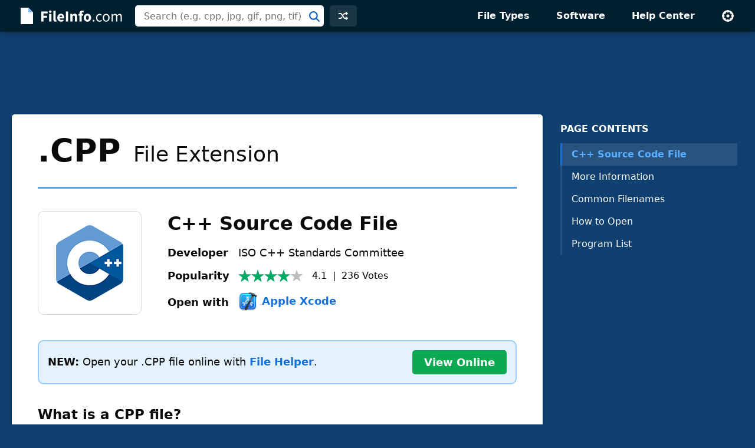

--- FILE ---
content_type: text/html; charset=UTF-8
request_url: https://fileinfo.com/extension/cpp
body_size: 7939
content:
<!doctype html>
<html lang="en">
<head>
<title>CPP File - What is a .cpp file and how do I open it?</title>
<link rel="canonical" href="https://fileinfo.com/extension/cpp">
<meta name="description" content="Learn about .CPP files and view a list of programs that open them.">
<meta name="keywords" content="cpp, file, extension, format, C++ Source Code File, developer, open, information">
<meta name="robots" content="max-image-preview:large">
<meta property="og:title" content=".CPP File Extension - How to open .cpp files">
<meta property="og:description" content="Verified information about the .cpp file format and a list of apps that open .cpp files.">
<meta property="og:image" content="https://fileinfo.com/img/ss/xl/cpp_159.png">
<meta property="og:url" content="https://fileinfo.com/extension/cpp">
<meta property="og:site_name" content="FileInfo.com">
<meta property="og:type" content="website">
<meta charset="utf-8">
<meta name="viewport" content="width=device-width, initial-scale=1">
<link rel="preconnect" href="https://www.google-analytics.com">
<link rel="preconnect" href="https://www.googletagservices.com">
<link rel="stylesheet" href="https://fileinfo.com/css/fi.css" media="screen, print">
<link rel="icon" href="/svg/favicon.svg">
<script>window.dataLayer=window.dataLayer||[];function gtag(){dataLayer.push(arguments)}gtag('consent','default',{'ad_storage':'granted','ad_user_data':'granted','ad_personalization':'granted','analytics_storage':'granted'});gtag('consent','default',{'ad_storage':'denied','ad_user_data':'denied','ad_personalization':'denied','region':["NO","DE","FI","BE","PT","BG","DK","LT","LU","LV","HR","FR","HU","SE","SI","MC","SK","MF","SM","YT","IE","GF","EE","MQ","MT","GP","IS","GR","IT","ES","AT","RE","CY","CZ","AX","PL","RO","LI","NL"]})</script>
<script async src="https://www.googletagmanager.com/gtag/js?id=G-LLQNVLKP34"></script>
<script>window.dataLayer=window.dataLayer||[];function gtag(){dataLayer.push(arguments)}gtag('js',new Date());gtag('config','G-LLQNVLKP34')</script>
<script>for(var ca=document.cookie.split("; "),i=0;i<ca.length;i++){var c=ca[i];if(-1!=c.indexOf("fi_theme=")){var theme=c.substring(9,c.length),html=document.getElementsByTagName("html")[0];html.classList.add("theme-"+theme),USERTHEME=theme;}else-1!=c.indexOf("fi_size=")&&(USERSIZE=c.substring(8,c.length))}var cvJS,ua=navigator.userAgent;(-1<ua.indexOf("MSIE")||-1<ua.indexOf("Trident"))&&((cvJS=document.createElement("script")).src="/js/css_vars.js",cvJS.setAttribute("onload","cssVars()"),document.head.appendChild(cvJS));</script>
<script async src="https://securepubads.g.doubleclick.net/tag/js/gpt.js"></script>
<script async src="https://pagead2.googlesyndication.com/pagead/js/adsbygoogle.js?client=ca-pub-0087137714961591" crossorigin="anonymous"></script>
<script>const adVars = {"gamPageUrl":"\/extension\/cpp","sizes":{"tlb":[[970,90],[728,90],[468,60],[320,100]],"lb":[[728,90],[468,60],[320,100]],"lbf":[[728,90],[468,60],[320,100],[320,50],"fluid"],"ss":[[300,600],[160,600],[728,90],[468,60],[320,100]]},"mappings":{"tlb":{"[985, 0]":[[970,90],[728,90],[468,60],[320,100]],"[743, 0]":[[728,90],[468,60],[320,100]],"[0, 0]":[[320,100],[320,50]]},"lb":{"[827, 0]":[[728,90],[468,60],[320,100]],"[513, 0]":[[468,60],[320,100]],"[0, 0]":[[320,100]]},"lbf":{"[827, 0]":[[728,90],[468,60],[320,100],[320,50],"fluid"],"[513, 0]":[[468,60],[320,100],[320,50],"fluid"],"[0, 0]":[[320,100],[320,50],"fluid"]},"ss":{"[1025, 1100]":[[300,600],[160,600],[300,250]],"[1025, 0]":[[300,250],[320,100]],"[743, 0]":[[728,90],[468,60],[320,100]],"[483, 0]":[[468,60],[320,100]],"[0, 0]":[[320,100]]}},"slots":[{"id":"1589910687980","name":"fi_tlb_2020","sizes":"tlb","mapping":"tlb"},{"id":"1695406251416","name":"fi_elb0_2023","sizes":"lbf","mapping":"lbf"},{"id":"1589912704162","name":"fi_elb_2020","sizes":"lb","mapping":"lb"},{"id":"1589922359625","name":"fi_ess_2020","sizes":"ss","mapping":"ss"}]};</script>
<script>window.googletag=window.googletag||{cmd:[]};defineAdSlots();initializeAds();displayAds();function defineAdSlots(){adVars.slots.forEach(slot=>{const sizes=adVars.sizes[slot.sizes];googletag.cmd.push(function(){const sizeMapping=googletag.sizeMapping();const mappings=adVars.mappings[slot.mapping];Object.entries(mappings).forEach(([viewport,sizes])=>{const viewportArray=JSON.parse(viewport);sizeMapping.addSize(viewportArray,sizes)});const builtMapping=sizeMapping.build();googletag.defineSlot(`/1009901/${slot.name}`,sizes,`div-gpt-ad-${slot.id}-0`).defineSizeMapping(builtMapping).addService(googletag.pubads())})})}function initializeAds(){googletag.cmd.push(function(){googletag.pubads().enableSingleRequest();googletag.enableServices()})}function displayAds(){adVars.slots.forEach(slot=>{googletag.cmd.push(function(){googletag.display(`div-gpt-ad-${slot.id}-0`)})})}</script><script type="application/ld+json">
{"@context":"http://schema.org","@type":"Article","name":"CPP File Extension","alternateName":"C++ Source Code File","headline":"What is a .cpp file and how do I open it?","description":"A CPP file is a source code file written in C++, a popular programming language that adds features such as object-oriented programming to C.  It may be a standalone program containing all the code or one of many files referenced in a development project.  CPP files must be compiled by a C++ compiler for the target platform before the code can be run.","url":"https://fileinfo.com/extension/cpp","keywords":"cpp, file, extension, format, C++ Source Code File, developer, open, information","dateCreated":"2006","datePublished":"2006","dateModified":"2021-12-29","copyrightHolder":{"@type":"Organization","name":"Sharpened Productions"},"publisher":{"@type":"Organization","name":"FileInfo.com","url":"https://fileinfo.com/","logo":"https://fileinfo.com/img/main/fileinfo_com.png"},"locationCreated":{"@type":"Place","name":"United States"},"inLanguage":"en-US","mainEntityOfPage":{"@type":"WebPage","@id":"https://fileinfo.com/extension/cpp"},"image":[{"@type":"ImageObject","url":"https://fileinfo.com/img/icons/files/256/cpp-159.png","width":256,"height":256,"caption":"CPP file icon"},{"@type":"ImageObject","url":"https://fileinfo.com/img/ss/md/cpp_159.png","width":760,"height":507,"caption":"CPP file open in Microsoft Visual Studio Code 1.54"}],"about":{"@type":"FAQPage","mainEntity":[{"@type":"Question","name":"How do I open a .cpp file?","acceptedAnswer":{"@type":"Answer","text":"You can open and edit CPP files with various source code editors, including Microsoft Visual Studio Code (multiplatform), Code Blocks (multiplatform), and Apple Xcode (macOS).  These applications provide syntax highlighting, auto-completion, and other helpful tools that assist you in viewing and editing C++ code."}}]}}
</script>
</head>
<body class="ext">
<div id="full">
<header id="siteheader">
<div class="content">
<a href="#main" class="visuallyhidden">Skip to main content</a>
<a href="/" class="logo"><img src="/svg/logo.svg" alt="FileInfo.com" width="174" height="34"></a>
<div class="siteheader-middle">
<div class="searchwrapper collapsed">
<form id="search" class="search" action="/search" method="post">
<div class='autocomplete' role='combobox' aria-expanded='false' aria-owns='autocomplete-results'>
<input type="text" id="term" name="term" placeholder="Search (e.g. cpp, jpg, gif, png, tif)" aria-label="Search (e.g. psd, docx, exe, jpg, zip)" autocomplete="off" class='autocomplete-input term' aria-autocomplete='both' aria-controls='autocomplete-results'>
<button id="searchsubmit" class="searchsubmit"></button>
</div>
<ul id='autocomplete-results' class='autocomplete-results hidden' aria-label='Search'>
</ul>
</form>
</div>
<a href="/random" class="headerbutton random" id="random"><img src="/svg/random.svg" alt="random" width="16" height="16"></a>
<button id="searchtoggle"><img src="/svg/search-white.svg" alt="search" width="18" height="18"></button>
</div>
<div class="siteheader-right">
<button id="menuopen"><img src="/svg/menu.svg" alt="open menu" width="18" height="14"></button>
<nav id="sitemenu" class="collapsed">
<button id="menuclose"><img src="/svg/close.svg" alt="close menu" width="14" height="14"></button>
<ul>
<li><a href="/filetypes/">File Types</a></li>
<li><a href="/apps/">Software</a></li>
<li><a href="/help/">Help Center</a></li>
<li class="mobile"><a href="/random">Random Extension</a></li>
<li class="settings">
<button id="settings"><img src="/svg/settings.svg" alt="settings" width="22" height="22"></button>
<div class="settingsmenu">
<fieldset>
<legend>Theme</legend>
<input id="theme-default" value="default" type="radio" name="theme"  checked>
<label for="theme-default">Light</label>
<input id="theme-dark" value="dark" type="radio" name="theme" >
<label for="theme-dark">Dark</label>
<input id="theme-hc" value="hc" type="radio" name="theme" >
<label for="theme-hc">High Contrast</label>
</fieldset>
<div class="fontsizewrapper"><label for="fontsize">Font Size<input type="range" id="fontsize" name="fontsize" min="14" max="26" step="2" value="18"></label><span class="currentsize">18</span></div>
<button id="resetsettings">Reset</button>
</div>
</li>
</ul>
</nav>
</div>
</div>
</header>
<main>
<div class="adTopLB">
<div id="div-gpt-ad-1589910687980-0">
</div>
</div>
<div id="main">
<div id="left">
<nav class="filetype_nav collapsed longnav">
<div class="navtop">
<span class="navtitle">PAGE CONTENTS</span>
<button class="jumpnavtoggle">
<span class="visuallyhidden">Page Contents Menu</span>
<svg height="18" viewBox="0 0 32 32" width="18" xmlns="http://www.w3.org/2000/svg"><path clip-rule="evenodd" d="m4.93934 10.9393c.58579-.5857 1.53553-.5857 2.12132 0l8.93934 8.9394 8.9393-8.9394c.5858-.5857 1.5356-.5857 2.1214 0 .5857.5858.5857 1.5356 0 2.1214l-10 10c-.5858.5857-1.5356.5857-2.1214 0l-9.99996-10c-.58579-.5858-.58579-1.5356 0-2.1214z" fill="rgb(0,0,0)" fill-rule="evenodd"/></svg></button>
</div>
<ol><li class="ftypenav open"><a href="#c___source_code_file_overview" class="ftype active">C++ Source Code File</a><ul class="subnav"><li><a href="#c___source_code_file_moreinfo">More Information</a></li><li><a href="#c___source_code_file_filenames">Common Filenames</a></li><li><a href="#c___source_code_file_open">How to Open</a></li><li><a href="#c___source_code_file_apps">Program List</a></li></ul></ol></nav>
<article>
<div class="extTop"><header class="extHeader card"><h1><span class="fext">.CPP</span> File&nbsp;Extension</h1></header>
<section id="c___source_code_file" class="filetype card hasfooter" data-termid="159">
<div id="c___source_code_file_overview">
<div class="entryHeader">
<div class="entryIcon" data-bg="https://fileinfo.com/img/icons/files/128/cpp-159.png" data-bg-lg="https://fileinfo.com/img/icons/files/256/cpp-159.png" title="Standard C++ Foundation 2021 Icon"></div>
<h2 class="title">C++ Source Code File</h2>
<table class="headerInfo">
<tr>
<td>Developer</td>
<td>ISO C++ Standards Committee</td>
</tr>
<tr>
<td>Popularity</td>
<td>
<div class="popularity">
<span class="rtg four"></span><span class="stats"><span class="voteavg">4.1</span> &nbsp;|&nbsp; <span class="votetotal">236</span>&nbsp;<span class="votes">Votes</span></span></div></td>
</tr>
<tr>
<td class="quickapp_label" data-label="Open with">&nbsp;</td>
<td class="quickapp_link"></td>
</tr>
</table>
</div>
<a href="https://filehelper.com?ref=fi" class="promo fhpromo"><span class="promotext"><b>NEW:</b> Open your .CPP file online with <span class="promotitle">File Helper</span>.</span><span class="promoaction">View Online</span></a>
<h3 id="c___source_code_file_info" class="heading">What is a CPP file?</h3>
<div class="infoBox">
<p>A CPP file is a source code file written in C++, a popular programming language that adds features such as object-oriented programming to C.  It may be a standalone program containing all the code or one of many files referenced in a development project.  CPP files must be <a href="https://techterms.com/definition/compile" target="techterms">compiled</a> by a C++ compiler for the target platform before the code can be run.</p>
</div>
</div>
<section id="c___source_code_file_moreinfo"><h3 class="heading">More Information</h3>
<div class="infoBox hasimg">
<div class="baguetteBox">
<figure>
<a href="https://fileinfo.com/img/ss/xl/cpp_159.png"><img src="https://fileinfo.com/img/ss/sm/cpp_159.png" alt="Screenshot of a .cpp file in Microsoft Visual Studio Code 1.54" title="CPP File Screenshot" width="380" height="253" srcset="https://fileinfo.com/img/ss/md/cpp_159.png 760w, https://fileinfo.com/img/ss/sm/cpp_159.png 380w" sizes="(max-width: 370px) 95vw, 380px"></a>
<figcaption class="caption">CPP file open in Microsoft Visual Studio Code 1.54</figcaption>
</figure>
</div>
<p>C++ is one of the most popular programming languages, making CPP files very common among developers.  It was created by Bjarne Stroustrup and was first released in 1985 to improve upon the C programming language.</p>
<p>It was initially standardized by the International Organization for Standardization (ISO) in 1998  and has since undergone many improvements.  It is maintained by ISO/IEC JTC1 / SC22 / WG21, with the non-profit Standard C++ Foundation providing support for the C++ software developer community.</p>
<p>If you are a programmer, you most likely have worked with CPP files since C++ is used to develop many applications, such as games, web browsers, and database software.  Some notable applications written entirely or partially in C++ include Microsoft Office, Adobe Photoshop, MYSQL, Google Chrome, Mozilla Firefox, and Autodesk Maya. </p>
<p><b>NOTE:</b> C++ source code may also be saved as <a href="/extension/c">.C</a>, <a href="/extension/cc">.CC</a>, and <a href="/extension/cxx">.CXX</a> files, or as <a href="/extension/hpp">.HPP</a>, <a href="/extension/h">.H</a>, <a href="/extension/hh">.HH</a>, or <a href="/extension/hxx">.HXX</a> header files. </p>
</div>
</section>
<div class="adBotLB native">
<div id="div-gpt-ad-1695406251416-0">
</div>
</div>
<section id="c___source_code_file_filenames" class="filenames">
<h3 class="heading">Common CPP Filenames</h3>
<div class="infoBox">
<p><span class="filename">main.cpp</span> - The source code filename typically used for the <span class="command">main()</span> function of a C++ program, where the program begins execution.</p>
</div>
</section>
<section id="c___source_code_file_open">
<h3 class="heading">How to open a CPP file</h3>
<div class="infoBox">
<p>You can open and edit CPP files with various source code editors, including <a href="/software/microsoft/visual_studio_code">Microsoft Visual Studio Code</a> (multiplatform), <a href="/software/code_blocks/code_blocks">Code Blocks</a> (multiplatform), and <a href="/software/apple/xcode">Apple Xcode</a> (macOS).  These applications provide syntax highlighting, auto-completion, and other helpful tools that assist you in viewing and editing C++ code.</p>
<p>You can also open and edit CPP files with a plain text editor, such as <a href="/software/microsoft/notepad">Microsoft Notepad</a> (bundled with Windows) or <a href="/software/apple/textedit">Apple TextEdit</a> (bundled with macOS).  However, these text editors do not provide helpful source code editing features.</p>
<h3>C++ compilers</h3>
<p>You can compile the C++ code stored in CPP files to code run on a computer with various free and commercial <a href="https://techterms.com/definition/compiler" target="techterms">compilers</a>.  Some compilers include <a href="/software/microsoft/visual_studio">Microsoft Visual Studio</a> (Windows), Eclipse IDE for C Developers (multiplatform), <a href="/software/gnu/gnu_compiler_collection">GNU Compiler Collection</a> (multiplatform), and Apple Xcode (macOS).</p>
</div>
</section>
<section id="c___source_code_file_apps">
<div class="programsheading">
<h3 class="programsquestion">Programs that open CPP files</h3>
<div class="programsmenu">
<button class="sort">Sort</button>
<div class="sortmenu">
<div class="sortoptions">
<button class="psort" data-sort="license">Pricing</button>
<button class="psort" data-sort="program">Program Name</button>
<button class="psort" data-sort="platform">Platform</button>
</div>
<button class="sort-reset">Reset</button>
</div>
<button class="licenseheading" aria-label="pricing details"></button>
<div class="licenseinfo">
<div class="licenseinfox"><button aria-label="close" style="outline: none;">X</button></div>
</div>
</div>
</div>
<div class="programsBox infoBox">
<div class="programs" data-plat="win">
<div class="platformwrapper">
<div class="platform"><div class="platIcon" data-bg="https://fileinfo.com/img/os/windows.png" data-bg-lg="https://fileinfo.com/img/os/windows2x.png"></div>Windows</div>
<div class="apps">
<div class="app"><div class="appIcon" data-bg="https://fileinfo.com/img/icons/apps/32/file_viewer_plus.png" data-bg-lg="https://fileinfo.com/img/icons/apps/64/file_viewer_plus.png"></div><div class="appmid"><div class="program"><a href="/software/windows_file_viewer?ref=159">File Viewer Plus</a> &nbsp;&mdash;&nbsp; <a href="https://apps.microsoft.com/detail/file-viewer-plus/9NWBJWC6ZBV3" target="_blank" rel="noopener">Get it from Microsoft</a><div class="external"></div></div><span class="license iap">Free<sup>+</sup></span></div></div>
<div class="app"><div class="appIcon" data-bg="https://fileinfo.com/img/icons/apps/32/microsoft_visual_studio.png" data-bg-lg="https://fileinfo.com/img/icons/apps/64/microsoft_visual_studio.png"></div><div class="appmid"><div class="program"><a href="/software/microsoft/visual_studio">Microsoft Visual Studio 2022</a></div><span class="license iap">Free<sup>+</sup></span></div></div>
<div class="app"><div class="appIcon" data-bg="https://fileinfo.com/img/icons/apps/32/microsoft_visual_studio_code.png" data-bg-lg="https://fileinfo.com/img/icons/apps/64/microsoft_visual_studio_code.png"></div><div class="appmid"><div class="program"><a href="/software/microsoft/visual_studio_code">Microsoft Visual Studio Code</a></div><span class="license free">Free</span></div></div>
<div class="app"><div class="appIcon" data-bg="https://fileinfo.com/img/icons/apps/32/eclipse_ide_for_c_developers.png" data-bg-lg="https://fileinfo.com/img/icons/apps/64/eclipse_ide_for_c_developers.png"></div><div class="appmid"><div class="program"><a href="https://www.eclipse.org/downloads/packages/release/2022-12/r/eclipse-ide-cc-developers" target="_blank" rel="nofollow noopener">Eclipse IDE for C Developers</a><span class="external"></span></div><span class="license free">Free</span></div></div>
<div class="app"><div class="appIcon" data-bg="https://fileinfo.com/img/icons/apps/32/code_blocks.png" data-bg-lg="https://fileinfo.com/img/icons/apps/64/code_blocks.png"></div><div class="appmid"><div class="program"><a href="/software/code_blocks/code_blocks">Code::Blocks</a></div><span class="license free">Free</span></div></div>
<div class="app"><div class="appIcon" data-bg="https://fileinfo.com/img/icons/apps/32/default.png" data-bg-lg="https://fileinfo.com/img/icons/apps/64/default.png"></div><div class="appmid"><div class="program"><a href="https://www.embarcadero.com/products/cbuilder" target="_blank" rel="noopener">Embarcadero Technologies C++ Builder</a><span class="external"></span></div><span class="license trial">Free Trial</span></div></div>
<div class="app"><div class="appIcon" data-bg="https://fileinfo.com/img/icons/apps/32/es-computing_editplus.png" data-bg-lg="https://fileinfo.com/img/icons/apps/64/es-computing_editplus.png"></div><div class="appmid"><div class="program"><a href="/software/es-computing/editplus">ES-Computing EditPlus</a></div><span class="license trial">Free Trial</span></div></div>
<div class="app"><div class="appIcon" data-bg="https://fileinfo.com/img/icons/apps/32/bloodshed_software_dev-c++.png" data-bg-lg="https://fileinfo.com/img/icons/apps/64/bloodshed_software_dev-c++.png"></div><div class="appmid"><div class="program"><a href="http://www.bloodshed.net/" target="_blank" rel="nofollow noopener">Bloodshed Software Dev-C++</a><span class="external"></span></div><span class="license free">Free</span></div></div>
<div class="app"><div class="appIcon" data-bg="https://fileinfo.com/img/icons/apps/32/default.png" data-bg-lg="https://fileinfo.com/img/icons/apps/64/default.png"></div><div class="appmid"><div class="program"><span class="hlink">Any <a href="/help/text_editors">text editor</a></span></div><span class="license"></span></div></div>
</div>
</div>
</div>
<div class="programs" data-plat="mac">
<div class="platformwrapper">
<div class="platform"><div class="platIcon" data-bg="https://fileinfo.com/img/os/mac.png" data-bg-lg="https://fileinfo.com/img/os/mac2x.png"></div>Mac</div>
<div class="apps">
<div class="app"><div class="appIcon" data-bg="https://fileinfo.com/img/icons/apps/32/apple_xcode.png" data-bg-lg="https://fileinfo.com/img/icons/apps/64/apple_xcode.png"></div><div class="appmid"><div class="program"><a href="/software/apple/xcode">Apple Xcode</a></div><span class="license free">Free</span></div></div>
<div class="app"><div class="appIcon" data-bg="https://fileinfo.com/img/icons/apps/32/microsoft_visual_studio_code.png" data-bg-lg="https://fileinfo.com/img/icons/apps/64/microsoft_visual_studio_code.png"></div><div class="appmid"><div class="program"><a href="/software/microsoft/visual_studio_code">Microsoft Visual Studio Code</a></div><span class="license free">Free</span></div></div>
<div class="app"><div class="appIcon" data-bg="https://fileinfo.com/img/icons/apps/32/code_blocks.png" data-bg-lg="https://fileinfo.com/img/icons/apps/64/code_blocks.png"></div><div class="appmid"><div class="program"><a href="/software/code_blocks/code_blocks">Code::Blocks</a></div><span class="license free">Free</span></div></div>
<div class="app"><div class="appIcon" data-bg="https://fileinfo.com/img/icons/apps/32/eclipse_ide_for_c_developers.png" data-bg-lg="https://fileinfo.com/img/icons/apps/64/eclipse_ide_for_c_developers.png"></div><div class="appmid"><div class="program"><a href="https://www.eclipse.org/downloads/packages/release/2022-12/r/eclipse-ide-cc-developers" target="_blank" rel="nofollow noopener">Eclipse IDE for C Developers</a><span class="external"></span></div><span class="license free">Free</span></div></div>
<div class="app"><div class="appIcon" data-bg="https://fileinfo.com/img/icons/apps/32/default.png" data-bg-lg="https://fileinfo.com/img/icons/apps/64/default.png"></div><div class="appmid"><div class="program"><a href="/software/gnu/gnu_compiler_collection">GNU Compiler Collection (GCC)</a></div><span class="license free">Free</span></div></div>
<div class="app"><div class="appIcon" data-bg="https://fileinfo.com/img/icons/apps/32/macromates_textmate.png" data-bg-lg="https://fileinfo.com/img/icons/apps/64/macromates_textmate.png"></div><div class="appmid"><div class="program"><a href="/software/macromates/textmate">MacroMates TextMate</a></div><span class="license free">Free</span></div></div>
<div class="app"><div class="appIcon" data-bg="https://fileinfo.com/img/icons/apps/32/default.png" data-bg-lg="https://fileinfo.com/img/icons/apps/64/default.png"></div><div class="appmid"><div class="program"><a href="https://www.nxp.com/design/software/development-software/codewarrior-development-tools:CW_HOME" target="_blank" rel="nofollow noopener">Freescale CodeWarrior Development Tools</a><span class="external"></span></div><span class="license trial">Free Trial</span></div></div>
<div class="app"><div class="appIcon" data-bg="https://fileinfo.com/img/icons/apps/32/default.png" data-bg-lg="https://fileinfo.com/img/icons/apps/64/default.png"></div><div class="appmid"><div class="program"><span class="hlink">Any <a href="/help/text_editors">text editor</a></span></div><span class="license"></span></div></div>
</div>
</div>
</div>
<div class="programs" data-plat="lin">
<div class="platformwrapper">
<div class="platform"><div class="platIcon" data-bg="https://fileinfo.com/img/os/linux.png" data-bg-lg="https://fileinfo.com/img/os/linux2x.png"></div>Linux</div>
<div class="apps">
<div class="app"><div class="appIcon" data-bg="https://fileinfo.com/img/icons/apps/32/eclipse_ide_for_c_developers.png" data-bg-lg="https://fileinfo.com/img/icons/apps/64/eclipse_ide_for_c_developers.png"></div><div class="appmid"><div class="program"><a href="https://www.eclipse.org/downloads/packages/release/2022-12/r/eclipse-ide-cc-developers" target="_blank" rel="nofollow noopener">Eclipse IDE for C Developers</a><span class="external"></span></div><span class="license free">Free</span></div></div>
<div class="app"><div class="appIcon" data-bg="https://fileinfo.com/img/icons/apps/32/microsoft_visual_studio_code.png" data-bg-lg="https://fileinfo.com/img/icons/apps/64/microsoft_visual_studio_code.png"></div><div class="appmid"><div class="program"><a href="/software/microsoft/visual_studio_code">Microsoft Visual Studio Code</a></div><span class="license free">Free</span></div></div>
<div class="app"><div class="appIcon" data-bg="https://fileinfo.com/img/icons/apps/32/code_blocks.png" data-bg-lg="https://fileinfo.com/img/icons/apps/64/code_blocks.png"></div><div class="appmid"><div class="program"><a href="/software/code_blocks/code_blocks">Code::Blocks</a></div><span class="license free">Free</span></div></div>
<div class="app"><div class="appIcon" data-bg="https://fileinfo.com/img/icons/apps/32/default.png" data-bg-lg="https://fileinfo.com/img/icons/apps/64/default.png"></div><div class="appmid"><div class="program"><a href="/software/gnu/gnu_compiler_collection">GNU Compiler Collection (GCC)</a></div><span class="license free">Free</span></div></div>
<div class="app"><div class="appIcon" data-bg="https://fileinfo.com/img/icons/apps/32/default.png" data-bg-lg="https://fileinfo.com/img/icons/apps/64/default.png"></div><div class="appmid"><div class="program"><span class="hlink">Any <a href="/help/text_editors">text editor</a></span></div><span class="license"></span></div></div>
</div>
</div>
</div>
<div class="programs" data-plat="web">
<div class="platformwrapper">
<div class="platform"><div class="platIcon" data-bg="https://fileinfo.com/img/os/web.png" data-bg-lg="https://fileinfo.com/img/os/web2x.png"></div>Web</div>
<div class="apps">
<div class="app"><div class="appIcon" data-bg="https://fileinfo.com/img/icons/apps/32/file_helper.png" data-bg-lg="https://fileinfo.com/img/icons/apps/64/file_helper.png"></div><div class="appmid"><div class="program"><a href="https://filehelper.com" target="_blank" rel="noopener">FileHelper.com</a><span class="external"></span></div><span class="license free">Free</span></div></div>
</div>
</div>
</div>
<div class="programs" data-plat="and">
<div class="platformwrapper">
<div class="platform"><div class="platIcon" data-bg="https://fileinfo.com/img/os/android.png" data-bg-lg="https://fileinfo.com/img/os/android2x.png"></div>Android</div>
<div class="apps">
<div class="app"><div class="appIcon" data-bg="https://fileinfo.com/img/icons/apps/32/file_viewer_for_android.png" data-bg-lg="https://fileinfo.com/img/icons/apps/64/file_viewer_for_android.png"></div><div class="appmid"><div class="program"><a href="/software/android_file_viewer">File Viewer for Android</a></div><span class="license iap">Free<sup>+</sup></span></div></div>
</div>
</div>
</div>
</div>
</section>
<div class="adBotLB">
<div id="div-gpt-ad-1589912704162-0">
</div>
</div>
<footer class="ftfooter"><span>Category: <a href="/filetypes/developer">Developer Files</a></span><div class="upDate">Updated: December 29, 2021</div></footer></section>
</div>
</article>
<div class="fileinfo card">
<h2 class="heading"><svg height="20" viewBox="0 0 20 20" width="20" xmlns="http://www.w3.org/2000/svg"><path d="m10 0c5.5228475 0 10 4.4771525 10 10s-4.4771525 10-10 10-10-4.4771525-10-10 4.4771525-10 10-10zm5.1507914 5.74076153c-.38707-.3317743-.9547571-.31591752-1.3224984.01829628l-.0875496.09016895-5.2977434 6.17879134-2.23589322-2.23510675-.09420734-.08318861c-.3922912-.30502489-.95952226-.27729535-1.32000622.08318861-.36048396.36048395-.3882135.92771505-.08318861 1.32000625l.08318861.0942073 3 3 .09209242.0815699c.382869.299536.92993804.278526 1.28870593-.0494925l.08556503-.0883928 6-7 .0757182-.10031012c.2740391-.41453005.2028866-.97796356-.1841834-1.30973785z" fill="#09aa51" fill-rule="evenodd"/></svg>
Verified by FileInfo.com</h2>
<p><a href="/help/authors">The FileInfo.com team</a> has independently researched the C++ Source Code file format and Mac, Windows, Linux, and Android apps listed on this page. Our goal is 100% accuracy and we only publish information about file types that we have verified.</p>
<p>If you would like to suggest any additions or updates to this page, <a href="/contact?form=update&ext=cpp">please let us know</a>.</p>
</div>
<div class="prevnext">
<a href="/extension/cpn">‹&nbsp;.CPN</a>
<span>&nbsp;|&nbsp;</span>
<a href="/extension/cppm">.CPPM&nbsp;›</a>
</div>
</div>
<div id="right">
<div id="fixedside">
<div class="pagenav">
<h2>PAGE CONTENTS</h2>
<nav>
<ol>
<li class="ftypenav open">
<a href="#c___source_code_file_overview" class="ftype active">C++ Source Code File</a>
<ul class="subnav">
<li><a href="#c___source_code_file_moreinfo">More Information</a></li>
<li><a href="#c___source_code_file_filenames">Common Filenames</a></li>
<li><a href="#c___source_code_file_open">How to Open</a></li>
<li><a href="#c___source_code_file_apps">Program List</a></li>
</ul>
</li>
</ol>
</nav>
</div>
<div class="adRightSky">
<div id="div-gpt-ad-1589922359625-0">
</div>
</div>
</div>
</div>
</div>
<script>
TYPE = "e";
extArr = new Array(); 
extArr[0] = 159; 
formatInfo = [{"heading":"Text","detail":"This file is saved in a plain text format. You can open and view the contents of this file using a <a href=\"\/help\/text_editors\">text editor<\/a>."}]
T="cpp";C="9a78d28a1eed1777e008decd1a4a67f7";
</script>
</main>
<footer id="sitefooter"><a href="https://sharpened.com/" target="_blank" rel="noopener"><span class="copyright">&copy; 2026 Sharpened Productions</span></a> &nbsp;|&nbsp; <a href="/terms">Terms of Use</a> &nbsp;|&nbsp; <a href="/privacy">Privacy Policy</a> &nbsp;|&nbsp; <a href="javascript:googlefc.callbackQueue.push(googlefc.showRevocationMessage)">Privacy and Cookie Settings</a> &nbsp;|&nbsp; <a href="/about">About</a> &nbsp;|&nbsp; <a href="/contact">Contact</a></footer>
</div>
<script defer src="https://fileinfo.com/js/fi.js?v=1"></script>
<script async src="https://fundingchoicesmessages.google.com/i/pub-0087137714961591?ers=1" nonce="WQeQmShICpf9rYcBWE6D9w"></script><script nonce="WQeQmShICpf9rYcBWE6D9w">(function() {function signalGooglefcPresent() {if (!window.frames['googlefcPresent']) {if (document.body) {const iframe = document.createElement('iframe'); iframe.style = 'width: 0; height: 0; border: none; z-index: -1000; left: -1000px; top: -1000px;'; iframe.style.display = 'none'; iframe.name = 'googlefcPresent'; document.body.appendChild(iframe);} else {setTimeout(signalGooglefcPresent, 0);}}}signalGooglefcPresent();})();</script>
<script defer src="https://fileinfo.com/js/fi-smoothscroll.js"></script></body>
</html>

--- FILE ---
content_type: text/html; charset=UTF-8
request_url: https://fileinfo.com/urs
body_size: -269
content:
{"159":{"Vote":0,"Avg":4.14829999999999987636556397774256765842437744140625,"Votes":236}}

--- FILE ---
content_type: text/html; charset=UTF-8
request_url: https://fileinfo.com/lib/hit.php
body_size: -385
content:
9a78d28a1eed1777e008decd1a4a67f7

--- FILE ---
content_type: text/html; charset=utf-8
request_url: https://www.google.com/recaptcha/api2/aframe
body_size: 270
content:
<!DOCTYPE HTML><html><head><meta http-equiv="content-type" content="text/html; charset=UTF-8"></head><body><script nonce="KN4LVPZ46LAULZu_jjGVow">/** Anti-fraud and anti-abuse applications only. See google.com/recaptcha */ try{var clients={'sodar':'https://pagead2.googlesyndication.com/pagead/sodar?'};window.addEventListener("message",function(a){try{if(a.source===window.parent){var b=JSON.parse(a.data);var c=clients[b['id']];if(c){var d=document.createElement('img');d.src=c+b['params']+'&rc='+(localStorage.getItem("rc::a")?sessionStorage.getItem("rc::b"):"");window.document.body.appendChild(d);sessionStorage.setItem("rc::e",parseInt(sessionStorage.getItem("rc::e")||0)+1);localStorage.setItem("rc::h",'1769116654710');}}}catch(b){}});window.parent.postMessage("_grecaptcha_ready", "*");}catch(b){}</script></body></html>

--- FILE ---
content_type: application/javascript; charset=utf-8
request_url: https://fundingchoicesmessages.google.com/f/AGSKWxVH-ndhM6pTGrGP5v3m2NGuIT9TWQJJ1sUYGroOJXWFiumyhI6QS0ppk9Vz6_Gj6uuP-2N0hbsm_RQgLN_Mi89Zm77FmBRKd5XYpL0heNKGyG1sO8gHxWWK7ffkY_VDfP2Iu_k3EPLLDC6zfVnrOHYbMBBYQgioBfGIkUaXxxa5XH1I7wOjouD-884L/_/adx160./leaderboard-advert./ads1./dynanews/ad-/adshare.
body_size: -1290
content:
window['ff28f1c1-ffbc-4b5f-ae5d-bff234243208'] = true;